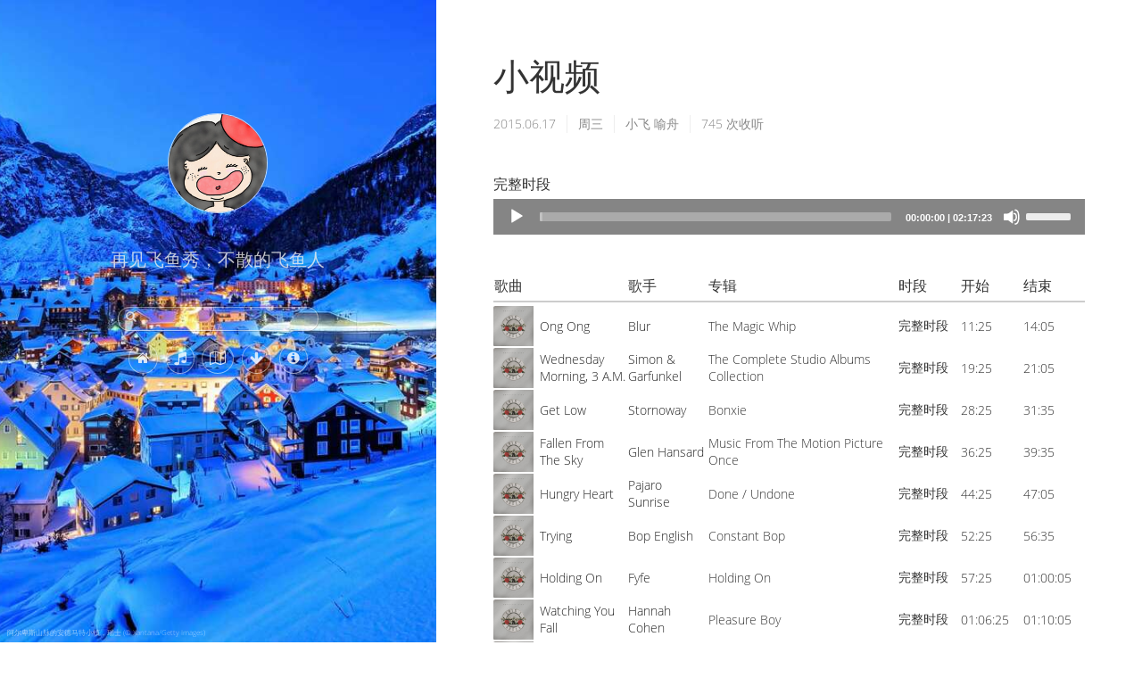

--- FILE ---
content_type: text/html; charset=UTF-8
request_url: http://zaoaoaoaoao.com/program/20150617
body_size: 4116
content:
<!DOCTYPE html>
<html>
    <head>
        <meta http-equiv="Content-Type" content="text/html; charset=UTF-8">
        <meta http-equiv="X-UA-Compatible" content="IE=edge, chrome=1">
        <meta name="renderer" content="webkit">
        <meta name="viewport" content="width=device-width, initial-scale=1, maximum-scale=1">
        <title>小视频 (2015-06-17)  - 飞鱼秀非官方回放 - 大熊的个人站</title>
        <meta name="keywords" content="早嗷嗷嗷嗷 飞鱼秀 回放 下载 小飞 喻舟">
        <meta name="description" content="2015-06-17 期飞鱼秀 小视频 回放在线收听,下载">
        <link type="text/plain" rel="author" href="/humans.txt">
        <link rel="stylesheet" href="/static/module/tipsy/tipsy.css">
        <link rel="stylesheet" href="/static/module/AmaranJS/css/amaran.min.css">
        <link rel="stylesheet" href="/static/css/font-awesome.min.css">
        <link rel="stylesheet" href="/static/css/main.css">
        <link rel="stylesheet" href="/static/css/amaran.css">
        <script src="/static/module/jquery/jquery-2.1.4.min.js"></script>
        <script src="/static/module/jquery/jquery.cookie.js"></script>
        <script src="/static/module/tipsy/jquery.tipsy.js"></script>
        <script src="/static/module/js-emoji/js/emoji.min.js"></script>
        <script src="/static/module/AmaranJS/js/jquery.amaran.min.js"></script>
        <script src="/static/js/common.js"></script>
        <script src="/static/js/base.js"></script>
        <!--[if lt IE 9]>
            <script src="http://cdn.staticfile.org/html5shiv/r29/html5.min.js"></script>
            <script src="http://cdn.staticfile.org/respond.js/1.3.0/respond.min.js"></script>
        <![endif]-->
        <!-- Google tag (gtag.js) -->
        <script async src="https://www.googletagmanager.com/gtag/js?id=G-BTP68EH1Q2"></script>
        <script>
          window.dataLayer = window.dataLayer || [];
          function gtag(){dataLayer.push(arguments);}
          gtag('js', new Date());
          gtag('config', 'G-BTP68EH1Q2');
        </script>
    </head>
    <body>
        <header>
            <div class="sidebar">
                <img class="avatar" src="/static/img/avatar.jpg">
                <h2 class="description">再见飞鱼秀，不散的飞鱼人</h2>
                <form action="/" method="get" class="search">
                    <i class="fa fa-search"></i>
                    <input type="search" name="s" value="" placeholder="" autocomplete="off">
                </form>
                <nav>
                    <a href="http://zaoaoaoaoao.com"><i class="fa fa-home" original-title="首页"></i></a>
                    <a href="http://zaoaoaoaoao.com/music"><i class="fa fa-music" original-title="歌曲"></i></a>
                    <!--a href="http://zaoaoaoaoao.com/program/apptoday"><i class="fa fa-calendar-check-o" original-title="APP 同期节目"></i></a-->
                    <a href="http://zaoaoaoaoao.com/here"><i class="fa fa-map-o" original-title="签到"></i></a>
                    <a href="https://pan.baidu.com/s/11ZcPOWpNRjvGCulOdCSQJg" rel="nofollow" target="_blank"><i class="fa fa-arrow-down" original-title="下载-提取码-ZAOO"></i></a>
                    <a href="http://zaoaoaoaoao.com/about"><i class="fa fa-about" original-title="关于"></i></a>
                </nav>

                                <a href="/static/img/cover/original/2026-01-24.jpg" target="_blank" class="image-copyright">阿尔卑斯山脉的安德马特小镇，瑞士 (&copy; Xantana/Getty Images)</a>
                            </div>
        </header>

        <div class="content" id="content" data-notification='[]'>

            <article itemtype="http://schema.org/Article" data-date="20150617">
    <h1 class="post-title" original-title="  "> 小视频  </h1>
    <ul class="post-meta" original-title="  ">
        <li>2015.06.17</li>
        <li>周三</li>
                <li>
                        <a>小飞</a>
                        <a>喻舟</a>
                    </li>
                <li>
            <span id="post-view-counts">
                <i class="fa fa-spinner fa-spin"></i>
            </span>
            次收听
        </li>
    </ul>
    <div class="post-content">
                <p>
            完整时段
                    </p>
        <audio width="100%" controls>
            <source src="http://audio.zaoaoaoaoao.com/2015/0617/20150617.m3u8" />
        </audio>
            </div>
    <div class="post-music">
        <table class="list">
            <tr class="title">
                <th>歌曲</th>
                <th>歌手</th>
                <th>专辑</th>
                <th class="column-other">时段</th>
                <th class="column-other">开始</th>
                <th class="column-other">结束</th>
            </tr>
            <tr><td class="gap"></td></tr>
                        <tr class="row">
                <td class="title-box">
                    <div class="cover-frame">
                        <div class="cover">
                            <img src="/static/img/music_gnr.jpg" alt="封图">
                            <div class="mask hide"></div>
                            <div class="play btn-bg play-bg hide" data-action="play"></div>
                            <div class="pause btn-bg pause-bg hide" data-action="pause"></div>
                        </div>
                    </div>
                    <a href="http://zaoaoaoaoao.com/music/12765" target="_blank">Ong Ong</a>
                    <audio data-src="http://audio.zaoaoaoaoao.com/2015/0617/music/685-845.mp3"></audio>
                </td>
                <td>
                                        <a href="http://zaoaoaoaoao.com/music/artist/1439" target="_blank">Blur</a>
                                    </td>
                <td>The Magic Whip</td>
                <td class="column-other">完整时段</td>
                <td class="column-other">11:25</td>
                <td class="column-other">14:05</td>
            </tr>
                        <tr class="row">
                <td class="title-box">
                    <div class="cover-frame">
                        <div class="cover">
                            <img src="/static/img/music_gnr.jpg" alt="封图">
                            <div class="mask hide"></div>
                            <div class="play btn-bg play-bg hide" data-action="play"></div>
                            <div class="pause btn-bg pause-bg hide" data-action="pause"></div>
                        </div>
                    </div>
                    <a href="http://zaoaoaoaoao.com/music/12766" target="_blank">Wednesday Morning, 3 A.M.</a>
                    <audio data-src="http://audio.zaoaoaoaoao.com/2015/0617/music/1165-1265.mp3"></audio>
                </td>
                <td>
                                        <a href="http://zaoaoaoaoao.com/music/artist/580" target="_blank">Simon &amp; Garfunkel</a>
                                    </td>
                <td>The Complete Studio Albums Collection</td>
                <td class="column-other">完整时段</td>
                <td class="column-other">19:25</td>
                <td class="column-other">21:05</td>
            </tr>
                        <tr class="row">
                <td class="title-box">
                    <div class="cover-frame">
                        <div class="cover">
                            <img src="/static/img/music_gnr.jpg" alt="封图">
                            <div class="mask hide"></div>
                            <div class="play btn-bg play-bg hide" data-action="play"></div>
                            <div class="pause btn-bg pause-bg hide" data-action="pause"></div>
                        </div>
                    </div>
                    <a href="http://zaoaoaoaoao.com/music/12767" target="_blank">Get Low</a>
                    <audio data-src="http://audio.zaoaoaoaoao.com/2015/0617/music/1705-1895.mp3"></audio>
                </td>
                <td>
                                        <a href="http://zaoaoaoaoao.com/music/artist/4333" target="_blank">Stornoway</a>
                                    </td>
                <td>Bonxie</td>
                <td class="column-other">完整时段</td>
                <td class="column-other">28:25</td>
                <td class="column-other">31:35</td>
            </tr>
                        <tr class="row">
                <td class="title-box">
                    <div class="cover-frame">
                        <div class="cover">
                            <img src="/static/img/music_gnr.jpg" alt="封图">
                            <div class="mask hide"></div>
                            <div class="play btn-bg play-bg hide" data-action="play"></div>
                            <div class="pause btn-bg pause-bg hide" data-action="pause"></div>
                        </div>
                    </div>
                    <a href="http://zaoaoaoaoao.com/music/12627" target="_blank">Fallen From The Sky</a>
                    <audio data-src="http://audio.zaoaoaoaoao.com/2015/0617/music/2185-2375.mp3"></audio>
                </td>
                <td>
                                        <a href="http://zaoaoaoaoao.com/music/artist/1518" target="_blank">Glen Hansard</a>
                                    </td>
                <td>Music From The Motion Picture Once</td>
                <td class="column-other">完整时段</td>
                <td class="column-other">36:25</td>
                <td class="column-other">39:35</td>
            </tr>
                        <tr class="row">
                <td class="title-box">
                    <div class="cover-frame">
                        <div class="cover">
                            <img src="/static/img/music_gnr.jpg" alt="封图">
                            <div class="mask hide"></div>
                            <div class="play btn-bg play-bg hide" data-action="play"></div>
                            <div class="pause btn-bg pause-bg hide" data-action="pause"></div>
                        </div>
                    </div>
                    <a href="http://zaoaoaoaoao.com/music/12768" target="_blank">Hungry Heart</a>
                    <audio data-src="http://audio.zaoaoaoaoao.com/2015/0617/music/2665-2825.mp3"></audio>
                </td>
                <td>
                                        <a href="http://zaoaoaoaoao.com/music/artist/4257" target="_blank">Pajaro Sunrise</a>
                                    </td>
                <td>Done / Undone</td>
                <td class="column-other">完整时段</td>
                <td class="column-other">44:25</td>
                <td class="column-other">47:05</td>
            </tr>
                        <tr class="row">
                <td class="title-box">
                    <div class="cover-frame">
                        <div class="cover">
                            <img src="/static/img/music_gnr.jpg" alt="封图">
                            <div class="mask hide"></div>
                            <div class="play btn-bg play-bg hide" data-action="play"></div>
                            <div class="pause btn-bg pause-bg hide" data-action="pause"></div>
                        </div>
                    </div>
                    <a href="http://zaoaoaoaoao.com/music/12769" target="_blank">Trying</a>
                    <audio data-src="http://audio.zaoaoaoaoao.com/2015/0617/music/3145-3395.mp3"></audio>
                </td>
                <td>
                                        <a href="http://zaoaoaoaoao.com/music/artist/4334" target="_blank">Bop English</a>
                                    </td>
                <td>Constant Bop</td>
                <td class="column-other">完整时段</td>
                <td class="column-other">52:25</td>
                <td class="column-other">56:35</td>
            </tr>
                        <tr class="row">
                <td class="title-box">
                    <div class="cover-frame">
                        <div class="cover">
                            <img src="/static/img/music_gnr.jpg" alt="封图">
                            <div class="mask hide"></div>
                            <div class="play btn-bg play-bg hide" data-action="play"></div>
                            <div class="pause btn-bg pause-bg hide" data-action="pause"></div>
                        </div>
                    </div>
                    <a href="http://zaoaoaoaoao.com/music/12512" target="_blank">Holding On</a>
                    <audio data-src="http://audio.zaoaoaoaoao.com/2015/0617/music/3445-3605.mp3"></audio>
                </td>
                <td>
                                        <a href="http://zaoaoaoaoao.com/music/artist/4239" target="_blank">Fyfe</a>
                                    </td>
                <td>Holding On</td>
                <td class="column-other">完整时段</td>
                <td class="column-other">57:25</td>
                <td class="column-other">01:00:05</td>
            </tr>
                        <tr class="row">
                <td class="title-box">
                    <div class="cover-frame">
                        <div class="cover">
                            <img src="/static/img/music_gnr.jpg" alt="封图">
                            <div class="mask hide"></div>
                            <div class="play btn-bg play-bg hide" data-action="play"></div>
                            <div class="pause btn-bg pause-bg hide" data-action="pause"></div>
                        </div>
                    </div>
                    <a href="http://zaoaoaoaoao.com/music/12770" target="_blank">Watching You Fall</a>
                    <audio data-src="http://audio.zaoaoaoaoao.com/2015/0617/music/3985-4205.mp3"></audio>
                </td>
                <td>
                                        <a href="http://zaoaoaoaoao.com/music/artist/4335" target="_blank">Hannah Cohen</a>
                                    </td>
                <td>Pleasure Boy</td>
                <td class="column-other">完整时段</td>
                <td class="column-other">01:06:25</td>
                <td class="column-other">01:10:05</td>
            </tr>
                        <tr class="row">
                <td class="title-box">
                    <div class="cover-frame">
                        <div class="cover">
                            <img src="/static/img/music_gnr.jpg" alt="封图">
                            <div class="mask hide"></div>
                            <div class="play btn-bg play-bg hide" data-action="play"></div>
                            <div class="pause btn-bg pause-bg hide" data-action="pause"></div>
                        </div>
                    </div>
                    <a href="http://zaoaoaoaoao.com/music/103" target="_blank">Supreme</a>
                    <audio data-src="http://audio.zaoaoaoaoao.com/2015/0617/music/4705-4925.mp3"></audio>
                </td>
                <td>
                                        <a href="http://zaoaoaoaoao.com/music/artist/23" target="_blank">Robbie Williams</a>
                                    </td>
                <td>In And Out Of Consciousness: Greatest Hits 1990 - 2010</td>
                <td class="column-other">完整时段</td>
                <td class="column-other">01:18:25</td>
                <td class="column-other">01:22:05</td>
            </tr>
                        <tr class="row">
                <td class="title-box">
                    <div class="cover-frame">
                        <div class="cover">
                            <img src="/static/img/music_gnr.jpg" alt="封图">
                            <div class="mask hide"></div>
                            <div class="play btn-bg play-bg hide" data-action="play"></div>
                            <div class="pause btn-bg pause-bg hide" data-action="pause"></div>
                        </div>
                    </div>
                    <a href="http://zaoaoaoaoao.com/music/12771" target="_blank">Same Minds</a>
                    <audio data-src="http://audio.zaoaoaoaoao.com/2015/0617/music/4975-5165.mp3"></audio>
                </td>
                <td>
                                        <a href="http://zaoaoaoaoao.com/music/artist/4336" target="_blank">Ryley Walker</a>
                                    </td>
                <td>Primrose Green</td>
                <td class="column-other">完整时段</td>
                <td class="column-other">01:22:55</td>
                <td class="column-other">01:26:05</td>
            </tr>
                        <tr class="row">
                <td class="title-box">
                    <div class="cover-frame">
                        <div class="cover">
                            <img src="/static/img/music_gnr.jpg" alt="封图">
                            <div class="mask hide"></div>
                            <div class="play btn-bg play-bg hide" data-action="play"></div>
                            <div class="pause btn-bg pause-bg hide" data-action="pause"></div>
                        </div>
                    </div>
                    <a href="http://zaoaoaoaoao.com/music/10984" target="_blank">Andro Queen</a>
                    <audio data-src="http://audio.zaoaoaoaoao.com/2015/0617/music/5395-5585.mp3"></audio>
                </td>
                <td>
                                        <a href="http://zaoaoaoaoao.com/music/artist/1651" target="_blank">Pixies</a>
                                    </td>
                <td>EP1</td>
                <td class="column-other">完整时段</td>
                <td class="column-other">01:29:55</td>
                <td class="column-other">01:33:05</td>
            </tr>
                        <tr class="row">
                <td class="title-box">
                    <div class="cover-frame">
                        <div class="cover">
                            <img src="/static/img/music_gnr.jpg" alt="封图">
                            <div class="mask hide"></div>
                            <div class="play btn-bg play-bg hide" data-action="play"></div>
                            <div class="pause btn-bg pause-bg hide" data-action="pause"></div>
                        </div>
                    </div>
                    <a href="http://zaoaoaoaoao.com/music/5091" target="_blank">1, 2, 3, 4</a>
                    <audio data-src="http://audio.zaoaoaoaoao.com/2015/0617/music/6145-6275.mp3"></audio>
                </td>
                <td>
                                        <a href="http://zaoaoaoaoao.com/music/artist/1338" target="_blank">Plain White T&#039;s</a>
                                    </td>
                <td>Big Bad World</td>
                <td class="column-other">完整时段</td>
                <td class="column-other">01:42:25</td>
                <td class="column-other">01:44:35</td>
            </tr>
                        <tr class="row">
                <td class="title-box">
                    <div class="cover-frame">
                        <div class="cover">
                            <img src="/static/img/music_gnr.jpg" alt="封图">
                            <div class="mask hide"></div>
                            <div class="play btn-bg play-bg hide" data-action="play"></div>
                            <div class="pause btn-bg pause-bg hide" data-action="pause"></div>
                        </div>
                    </div>
                    <a href="http://zaoaoaoaoao.com/music/12687" target="_blank">You &amp; I</a>
                    <audio data-src="http://audio.zaoaoaoaoao.com/2015/0617/music/6325-6515.mp3"></audio>
                </td>
                <td>
                                        <a href="http://zaoaoaoaoao.com/music/artist/3330" target="_blank">Jessie Ware</a>
                                    </td>
                <td>Tough Love</td>
                <td class="column-other">完整时段</td>
                <td class="column-other">01:45:25</td>
                <td class="column-other">01:48:35</td>
            </tr>
                        <tr class="row">
                <td class="title-box">
                    <div class="cover-frame">
                        <div class="cover">
                            <img src="/static/img/music_gnr.jpg" alt="封图">
                            <div class="mask hide"></div>
                            <div class="play btn-bg play-bg hide" data-action="play"></div>
                            <div class="pause btn-bg pause-bg hide" data-action="pause"></div>
                        </div>
                    </div>
                    <a href="http://zaoaoaoaoao.com/music/9161" target="_blank">Legendary Child</a>
                    <audio data-src="http://audio.zaoaoaoaoao.com/2015/0617/music/6835-7085.mp3"></audio>
                </td>
                <td>
                                        <a href="http://zaoaoaoaoao.com/music/artist/465" target="_blank">Aerosmith</a>
                                    </td>
                <td>Legendary Child</td>
                <td class="column-other">完整时段</td>
                <td class="column-other">01:53:55</td>
                <td class="column-other">01:58:05</td>
            </tr>
                        <tr class="row">
                <td class="title-box">
                    <div class="cover-frame">
                        <div class="cover">
                            <img src="/static/img/music_gnr.jpg" alt="封图">
                            <div class="mask hide"></div>
                            <div class="play btn-bg play-bg hide" data-action="play"></div>
                            <div class="pause btn-bg pause-bg hide" data-action="pause"></div>
                        </div>
                    </div>
                    <a href="http://zaoaoaoaoao.com/music/12772" target="_blank">Jailbreak</a>
                    <audio data-src="http://audio.zaoaoaoaoao.com/2015/0617/music/7405-7655.mp3"></audio>
                </td>
                <td>
                                        <a href="http://zaoaoaoaoao.com/music/artist/3443" target="_blank">AWOLNATION</a>
                                    </td>
                <td>Run</td>
                <td class="column-other">完整时段</td>
                <td class="column-other">02:03:25</td>
                <td class="column-other">02:07:35</td>
            </tr>
                        <tr class="row">
                <td class="title-box">
                    <div class="cover-frame">
                        <div class="cover">
                            <img src="/static/img/music_gnr.jpg" alt="封图">
                            <div class="mask hide"></div>
                            <div class="play btn-bg play-bg hide" data-action="play"></div>
                            <div class="pause btn-bg pause-bg hide" data-action="pause"></div>
                        </div>
                    </div>
                    <a href="http://zaoaoaoaoao.com/music/73" target="_blank">Secret Garden</a>
                    <audio data-src="http://audio.zaoaoaoaoao.com/2015/0617/music/7705-7835.mp3"></audio>
                </td>
                <td>
                                        <a href="http://zaoaoaoaoao.com/music/artist/69" target="_blank">Bruce Springsteen</a>
                                    </td>
                <td>Greatest Hits</td>
                <td class="column-other">完整时段</td>
                <td class="column-other">02:08:25</td>
                <td class="column-other">02:10:35</td>
            </tr>
                    </table> 
    </div>
    <span class="post-contributers">
                                </span>
    <ul class="post-near">
                <li class="prev">前一天: <a href="http://zaoaoaoaoao.com/program/20150616"> 效率 </a></li>
                        <li class="next">后一天: <a href="http://zaoaoaoaoao.com/program/20150618"> 客服 </a></li>
            </ul>
</article>

<!--div class="ds-thread" data-thread-key="20150617" data-title="2015-06-17 - 小视频" data-url="http://zaoaoaoaoao.com/program/20150617"></div-->
<style type="text/css">
    #disqus_thread, #comment {
        margin-top:30px;
        width:auto;
        border-radius:5px;
        font-size:0.8em !important;
    }
</style>

<div id="comment"></div>
<link rel="stylesheet" href="/disqus/dist/iDisqus.min.css" />
<script src="/disqus/dist/iDisqus.min.js"></script>
<script type="text/javascript">
    (function() {
				var emojiList = [
						{
                code:'smile',
                title:'笑脸',
                unicode:'1f604'
            },
            {
                code:'joy',
                title:'破涕为笑',
                unicode:'1f602'
            },
            {
                code:'stuck_out_tongue_closed_eyes',
                title:'吐舌',
                unicode:'1f61d'
            },
            {
                code:'smirk',
                title:'得意',
                unicode:'1f60f'
            },
            {
                code:'dog',
                title:'毛豆',
                unicode:'1f436'
            },
            {
                code:'rabbit',
                title:'呆呆',
                unicode:'1f430'
            },
        ];
        new iDisqus('comment', {
            forum: 'zao',
            api: 'http://zaoaoaoaoao.com/disqus/api',
            site: 'http://zaoaoaoaoao.com',
            mode: 1,
            timeout: 3000,
            init: true,
            emoji_preview: true,
            emoji_list: emojiList
        });
    })();
</script>

<!--div id="disqus_thread"></div-->
<!--script type="text/javascript">
    (function() {
        var d = document, s = d.createElement('script');
        s.src = 'https://zaoaoaoaoao.disqus.com/embed.js';
        s.setAttribute('data-timestamp', +new Date());
        (d.head || d.body).appendChild(s);
    })();
</script-->
<!--noscript>Please enable JavaScript to view the <a href="https://disqus.com/?ref_noscript">comments powered by Disqus.</a></noscript-->

<link rel="stylesheet" href="/static/module/mediaelement-4.2.14/build/mediaelementplayer.min.css">
<script src="/static/module/mediaelement-4.2.14/build/mediaelement-and-player.js"></script>

<link rel="stylesheet" href="/static/css/detail.css">
<script src="/static/js/detail.js"></script>


            <footer id="footer">
                © 2016 <a href="http://zaoaoaoaoao.com">Zao~ao~ao~ao~ao.com</a>
                <a href="https://koala.bike" rel="nofollow" target="_blank" class="link">@popfeng</a>
                            </footer>
        </div>

        <script src="/static/js/cn-tw.js"></script>
    </body>
</html>


--- FILE ---
content_type: text/css
request_url: http://zaoaoaoaoao.com/static/css/amaran.css
body_size: 440
content:
.amaran-wrapper a {
    display: inline-block;
    margin: 0 .45em 0 .45em;
    line-height: 1.3em;
    border-bottom: dotted 1px white;
    color: white;
}
.amaran.default {
    border-radius: 4px;
}

/* responsive */
@media(max-width: 768px) {
    .amaran-wrapper {
        width: 100%;
    }
    .amaran-wrapper-inner {
        width: 97.5%;
    }
    .amaran.default {
        width: 100%;
        background: rgba(0, 0, 0, .8)
    }
}


--- FILE ---
content_type: text/css
request_url: http://zaoaoaoaoao.com/static/css/detail.css
body_size: 211
content:
.mejs__container {
    background: #999;
}

.mejs__controls:not([style*="display: none"]) {
    background: rgba(120, 120, 120, 0.6);
}

.mejs__horizontal-volume-total {
    background: hsla(0, 0%, 100%, .3);
}


--- FILE ---
content_type: application/javascript
request_url: http://zaoaoaoaoao.com/static/js/common.js
body_size: 526
content:
'use strict';
var utils = {
    isMobileClient : function() {
        return 768 >= $(window).width();
    },
    isWinOs : function() {
        return navigator.userAgent.indexOf('Windows', 0) != -1;
    },
    emoji : function() {
        var emoji = new EmojiConvertor();
        emoji.init_env();
        emoji.img_sets = {'apple': {'path': '/static/module/js-emoji/emoji-data/img-apple-64/'}};
        emoji.img_set = 'apple';
        emoji.replace_mode = 'img';
        emoji.supports_css = false;
        emoji.include_title = true;
        return emoji;
    }
};

$.fn.wait = function(func, times, interval) { 
    var _times = times || -1,
        _interval = interval || 20,
        _self = this,
        _selector = this.selector,
        _iIntervalID;
    if ( this.length ) {
        func && func.call(this);
    } else {
        _iIntervalID = setInterval(function() {
            if ( ! _times) {
                clearInterval(_iIntervalID);
            }
            _times <= 0 || _times--;

            _self = $(_selector);
            if (_self.length) {
                func && func.call(_self);
                clearInterval(_iIntervalID);
            }
        }, _interval);
    }
    return this;
}


--- FILE ---
content_type: application/javascript
request_url: http://zaoaoaoaoao.com/static/js/detail.js
body_size: 1200
content:
'use strict';
$(function() {
    // init program player
    if ( ! utils.isMobileClient()) {
        $('.post-content audio').mediaelementplayer({
            isVideo: false,
            enableKeyboard: false,
            alwaysShowControls: true,
            alwaysShowHours: true,
            videoVolume: 'horizontal',
            startVolume: 1,
            flashName: '/static/module/mediaelement-4.2.14/build/mediaelement-flash-video-hls.swf',
            features: ['playpause','progress','current','duration','tracks','volume'],
            defaultSeekBackwardInterval: function(media) {
                return (media.duration * 0.02);
            },
            defaultSeekForwardInterval: function(media) {
                return (media.duration * 0.02);
            }
        });
    }

    // init music player
    if ( ! utils.isMobileClient()) {
        $('.post-music .row').hover(function() {
            var $that = $(this);
            if ($that.find('.pause').is(':hidden')) {
                $that.find('.mask').removeClass('hide');
                $that.find('.play').removeClass('hide');
            }
        }, function() {
            var $that = $(this);
            $that.find('.mask').addClass('hide');
            $that.find('.play').addClass('hide');
        }); 
    }
    $('.post-music .cover').click(function() {
        var $cover = $(this);
        var $row = $cover.parent().parent().parent();
        var $play = $cover.children('.play');
        var $pause = $cover.children('.pause');
        var $audio = $cover.parent().siblings('audio');
        var audio = $audio[0];

        if ($pause.hasClass('hide')) {
            $('.post-music audio').each(function() {
                this.pause();
            });
            $('.post-music .pause').addClass('hide');
            $('.post-music .row').removeClass('row-bg');
            $play.addClass('hide');
            $pause.removeClass('hide');
            $row.addClass('row-bg');

            audio.src = $audio.attr('data-src');
            audio.play();
        } else {
            $pause.addClass('hide');
            $play.removeClass('hide');
            $row.removeClass('row-bg');
            $row.find('.mask').addClass('hide');
            $row.find('.play').addClass('hide');

            audio.pause();
        }
    });

    // tips
    if ( ! utils.isMobileClient()) {
        // bind tips
        $('.post-title, .post-meta').tipsy({
            gravity: 'e',
            html: true,
            delayOut: 5000,
            opacity: 0.5,
            offset: 10
        });

        // replace emoji to image in tips
        if (utils.isWinOs()) {
            var emoji = utils.emoji();
            $('.post-title, .post-meta').on('mouseover', function() {
                var tips = document.getElementsByClassName('tipsy-inner');
                for (var i = 0, n = tips.length; i < n; i++) {
                    tips[i].innerHTML = emoji.replace_unified(tips[i].innerHTML);
                }
            });
        }

        // trigger it
        $('.post-title, .post-meta li').each(function() {
            $(this).trigger('mouseover').trigger('mouseout');
        });
    }

    // set current program date
    var date = $('article').attr('data-date');
    $.cookie('program_date', date, {expires: 365, path: '/'});

    // load page view counts
    var url = '/program/' + date + '/pv';
    $.getJSON(url, function(data) {
        $('#post-view-counts').text(data.total);
    });

    // replace emoji to image in duoshuo comments
    $('.ds-comments').wait(function() {
        var emoji = utils.emoji();
        $(this).find('p').each(function() {
            this.innerHTML = emoji.replace_colons(this.innerHTML);
        });
    }, 5, 1000);
});


--- FILE ---
content_type: application/javascript
request_url: http://zaoaoaoaoao.com/disqus/dist/iDisqus.min.js
body_size: 12332
content:
!function(e,t){"object"==typeof exports&&"object"==typeof module?module.exports=t():"function"==typeof define&&define.amd?define([],t):"object"==typeof exports?exports.iDisqus=t():e.iDisqus=t()}(this,function(){return function(e){function t(n){if(o[n])return o[n].exports;var a=o[n]={i:n,l:!1,exports:{}};return e[n].call(a.exports,a,a.exports,t),a.l=!0,a.exports}var o={};return t.m=e,t.c=o,t.d=function(e,o,n){t.o(e,o)||Object.defineProperty(e,o,{configurable:!1,enumerable:!0,get:n})},t.n=function(e){var o=e&&e.__esModule?function(){return e.default}:function(){return e};return t.d(o,"a",o),o},t.o=function(e,t){return Object.prototype.hasOwnProperty.call(e,t)},t.p="",t(t.s=0)}([function(e,t,o){o(1),o(2),e.exports=o(3)},function(e,t,o){e.exports=o.p+"eac.min.json"},function(e,t){},function(e,t,o){(function(e){var n;/*!
 * v 0.1.23
 * https://github.com/fooleap/disqus-php-api
 *
 * Copyright 2017 fooleap
 * Released under the MIT license
 */
!function(a){"use strict";function i(e){var t=c.createElement("a");return t.href=e,t}function r(e,t,o){var n=new XMLHttpRequest;return n.open("GET",encodeURI(e)),n.onreadystatechange=function(){4==n.readyState&&200==n.status&&t(n.responseText)},n.onerror=o,n.send(),n}function s(e,t,o,n){var a="string"==typeof t?t:Object.keys(t).map(function(e){return encodeURIComponent(e)+"="+encodeURIComponent(t[e])}).join("&"),i=new XMLHttpRequest;return i.open("POST",e),i.onreadystatechange=function(){4==i.readyState&&200==i.status&&o(i.responseText)},i.onerror=n,i.setRequestHeader("Content-Type","application/x-www-form-urlencoded"),i.send(a),i}function m(e,t,o){[].forEach.call(e,function(e){e.addEventListener(t,o,!1)})}function l(e,t,o){[].forEach.call(e,function(e){e.removeEventListener(t,o,!1)})}var c=document,d=localStorage,u=c.scripts,p=u[u.length-1].src,f=p.substring(0,p.lastIndexOf("/")),g=navigator.userAgent.indexOf("Edge")>-1,v=!!window.ActiveXObject||"ActiveXObject"in window;!function(e){"function"!=typeof e.matches&&(e.matches=e.msMatchesSelector||e.mozMatchesSelector||e.webkitMatchesSelector||function(e){for(var t=this,o=(t.document||t.ownerDocument).querySelectorAll(e),n=0;o[n]&&o[n]!==t;)++n;return Boolean(o[n])}),"function"!=typeof e.closest&&(e.closest=function(e){for(var t=this;t&&1===t.nodeType;){if(t.matches(e))return t;t=t.parentNode}return null})}(window.Element.prototype);var h=function(){this.dom=arguments[0],this.init()};h.prototype={init:function(){var e=this;e.name=d.getItem("name"),e.email=d.getItem("email"),e.url=d.getItem("url"),e.avatar=d.getItem("avatar"),e.logged_in=d.getItem("logged_in");var t=e.dom.getElementsByClassName("comment-box");"true"==e.logged_in?[].forEach.call(t,function(t){t.querySelector(".comment-form-wrapper").classList.add("logged-in"),t.querySelector(".comment-form-name").value=e.name,t.querySelector(".comment-form-email").value=e.email,t.querySelector(".comment-form-url").value=e.url,t.querySelector(".comment-avatar-image").src=e.avatar}):([].forEach.call(t,function(t){t.querySelector(".comment-form-wrapper").classList.remove("logged-in"),t.querySelector(".comment-form-name").value=e.name,t.querySelector(".comment-form-email").value=e.email,t.querySelector(".comment-form-url").value=e.url,t.querySelector(".comment-avatar-image").src=e.avatar?e.avatar:t.querySelector(".comment-avatar-image").src}),d.setItem("logged_in","false"))},reset:function(){d.setItem("logged_in","false"),this.init()},submit:function(e){"false"==this.logged_in&&(d.setItem("name",e.name),d.setItem("email",e.email),d.setItem("url",e.url),d.setItem("avatar",e.avatar),d.setItem("logged_in","true"),this.init())}};var y=function(){var e=this;if(e.opts="object"==typeof arguments[1]?arguments[1]:arguments[0],e.dom=c.getElementById("string"==typeof arguments[0]?arguments[0]:"comment"),e.opts.api="/"==e.opts.api.slice(-1)?e.opts.api.slice(0,-1):e.opts.api,e.opts.site=e.opts.site?e.opts.site:location.origin,e.opts.url){var t=e.opts.url.replace(e.opts.site,"");e.opts.url="/"!=t.slice(0,1)?"/"+t:t}else e.opts.url=g||v?encodeURI(location.pathname)+encodeURI(location.search):location.pathname+location.search;e.opts.identifier=e.opts.identifier?e.opts.identifier:e.opts.url,e.opts.link=e.opts.site+e.opts.url,e.opts.title=e.opts.title?e.opts.title:c.title,e.opts.slug=e.opts.slug?e.opts.slug.replace(/[^A-Za-z0-9_-]+/g,""):"",e.opts.desc=e.opts.desc?e.opts.desc:c.querySelector('[name="description"]')?c.querySelector('[name="description"]').content:"",e.opts.mode=e.opts.mode?e.opts.mode:1,e.opts.timeout=e.opts.timeout?e.opts.timeout:3e3,e.opts.toggle=e.opts.toggle?c.getElementById(e.opts.toggle):null,e.opts.badge=e.opts.badge?e.opts.badge:"管理员",e.opts.emoji_path=e.opts.emoji_path?e.opts.emoji_path:"/img.php?url=https://github.githubassets.com/images/icons/emoji/unicode/",e.emoji_list=e.opts.emoji_list?e.opts.emoji_list:[{code:"smile",title:"笑脸",unicode:"1f604"},{code:"mask",title:"生病",unicode:"1f637"},{code:"joy",title:"破涕为笑",unicode:"1f602"},{code:"stuck_out_tongue_closed_eyes",title:"吐舌",unicode:"1f61d"},{code:"flushed",title:"脸红",unicode:"1f633"},{code:"scream",title:"恐惧",unicode:"1f631"},{code:"pensive",title:"失望",unicode:"1f614"},{code:"unamused",title:"无语",unicode:"1f612"},{code:"grin",title:"露齿笑",unicode:"1f601"},{code:"heart_eyes",title:"色",unicode:"1f60d"},{code:"sweat",title:"汗",unicode:"1f613"},{code:"smirk",title:"得意",unicode:"1f60f"},{code:"relieved",title:"满意",unicode:"1f60c"},{code:"rolling_eyes",title:"翻白眼",unicode:"1f644"},{code:"ok_hand",title:"OK",unicode:"1f44c"},{code:"v",title:"胜利",unicode:"270c"}],e.opts.emoji_preview&&r(f+"/eac.min.json",function(t){e.eac=JSON.parse(t)},function(){}),e.stat={current:"idisqus",loaded:!1,loading:!1,editing:!1,offsetTop:0,thread:null,next:null,message:null,mediaHtml:null,root:[],count:0,users:[],imageSize:[],disqusLoaded:!1},window.disqus_config=function(){this.page.identifier=e.opts.identifier,this.page.title=e.opts.title,this.page.url=e.opts.link,this.callbacks.onReady.push(function(){e.stat.current="disqus",e.stat.disqusLoaded=!0,e.dom.querySelector("#idisqus").style.display="none",e.dom.querySelector("#disqus_thread").style.display="block",3==e.opts.mode&&e.opts.toggle&&(e.opts.toggle.disabled="",e.opts.toggle.checked=!0,e.opts.toggle.addEventListener("change",e.handle.toggle,!1))})},e.opts.init&&e.init()};y.prototype.timeAgo=function(){var e=this,t={prefix:"",suffix:"前",seconds:"几秒",minute:"1分钟",minutes:"%d分钟",hour:"1小时",hours:"%d小时",day:"1天",days:"%d天",month:"1个月",months:"%d个月",year:"1年",years:"%d年"},o=function(e,o){return t[e]&&t[e].replace(/%d/i,Math.abs(Math.round(o)))},n=e.dom.querySelectorAll(".comment-item-time");for(var a in n){var i=n[a];"object"==typeof i&&(i.title=new Date(i.getAttribute("datetime")),i.innerHTML=function(e){if(e){e=e.replace(/\.\d+/,""),e=e.replace(/-/,"/").replace(/-/,"/"),e=e.replace(/T/," ").replace(/Z/," UTC"),e=e.replace(/([\+\-]\d\d)\:?(\d\d)/," $1$2"),e=new Date(1e3*e||e);var n=new Date,a=.001*(n.getTime()-e)>>0,i=a/60,r=i/60,s=r/24,m=s/365;return t.prefix+(a<45&&o("seconds",a)||a<90&&o("minute",1)||i<45&&o("minutes",i)||i<90&&o("hour",1)||r<24&&o("hours",r)||r<42&&o("day",1)||s<30&&o("days",s)||s<45&&o("month",1)||s<365&&o("months",s/30)||m<1.5&&o("year",1)||o("years",m))+t.suffix}}(i.getAttribute("datetime")))}setTimeout(e.timeAgo.bind(e),6e4)},y.prototype.init=function(){var e=this;if(e.dom){var t="";switch(e.emoji_list.forEach(function(o){t+='<li class="emojione-item" title="'+o.title+'" data-code=":'+o.code+':"><img class="emojione-item-image" src="'+e.opts.emoji_path+o.unicode+'.png" /></li>'}),e.dom.innerHTML='<div class="comment loading" id="idisqus">\n    <div class="loading-container" data-tip="正在加载评论……"><svg class="loading-bg" width="72" height="72" viewBox="0 0 720 720" version="1.1" xmlns="http://www.w3.org/2000/svg"><path class="ring" fill="none" stroke="#9d9ea1" d="M 0 -260 A 260 260 0 1 1 -80 -260" transform="translate(400,400)" stroke-width="50" /><polygon transform="translate(305,20)" points="50,0 0,100 18,145 50,82 92,145 100,100" style="fill:#9d9ea1"/></svg></div>\n    <div class="comment-header"><span class="comment-header-item" id="comment-count">评论</span><a target="_blank" class="comment-header-item" id="comment-link">Disqus 讨论区</a></div>\n    <div class="comment-box">\n        <div class="comment-avatar avatar"><img class="comment-avatar-image" src="http://zaoaoaoaoao.com/static/img/felix.png"></div>\n        <div class="comment-form">\n            <div class="comment-form-wrapper">\n                <textarea class="comment-form-textarea" placeholder="加入讨论……"></textarea>\n                <div class="comment-form-alert"></div>\n                <div class="comment-image">\n                    <ul class="comment-image-list"></ul>\n                    <div class="comment-image-progress">\n                        <div class="comment-image-loaded"></div>\n                    </div>\n                </div>\n                <div class="comment-actions">\n                    <div class="comment-actions-group">\n                        <input id="emoji-input" class="comment-actions-input" type="checkbox"> \n                        <label class="comment-actions-label emojione" for="emoji-input" title="选择表情">\n                            <svg class="icon" fill="#c2c6cc" viewBox="0 0 1024 1024" version="1.1" xmlns="http://www.w3.org/2000/svg" xmlns:xlink="http://www.w3.org/1999/xlink" width="200" height="200">\n                                <path d="M512 1024c-282.713043 0-512-229.286957-512-512s229.286957-512 512-512c282.713043 0 512 229.286957 512 512S792.486957 1024 512 1024zM512 44.521739c-258.226087 0-467.478261 209.252174-467.478261 467.478261 0 258.226087 209.252174 467.478261 467.478261 467.478261s467.478261-209.252174 467.478261-467.478261C979.478261 253.773913 768 44.521739 512 44.521739z"></path>\n                                <path d="M801.391304 554.295652c0 160.278261-129.113043 289.391304-289.391304 289.391304s-289.391304-129.113043-289.391304-289.391304L801.391304 554.295652z"></path>\n                                <path d="M674.504348 349.495652m-57.878261 0a2.6 2.6 0 1 0 115.756522 0 2.6 2.6 0 1 0-115.756522 0Z"></path>\n                                <path d="M347.269565 349.495652m-57.878261 0a2.6 2.6 0 1 0 115.756522 0 2.6 2.6 0 1 0-115.756522 0Z"></path>\n                            </svg>\n                            <ul class="emojione-list">'+t+'</ul>\n                        </label>\n                        <input id="upload-input" class="comment-actions-input comment-image-input" type="file" accept="image/*" name="file"> \n                        <label class="comment-actions-label" for="upload-input" title="上传图片">\n                            <svg class="icon" fill="#c2c6cc" viewBox="0 0 1024 1024" version="1.1" xmlns="http://www.w3.org/2000/svg" xmlns:xlink="http://www.w3.org/1999/xlink" width="200" height="200">\n                                <path d="M15.515152 15.515152 15.515152 15.515152 15.515152 15.515152Z"></path>\n                                <path d="M15.515152 139.636364l0 806.787879 992.969697 0 0-806.787879-992.969697 0zM946.424242 884.363636l-868.848485 0 0-682.666667 868.848485 0 0 682.666667zM698.181818 356.848485c0-51.417212 41.673697-93.090909 93.090909-93.090909s93.090909 41.673697 93.090909 93.090909c0 51.417212-41.673697 93.090909-93.090909 93.090909s-93.090909-41.673697-93.090909-93.090909zM884.363636 822.30303l-744.727273 0 186.181818-496.484848 248.242424 310.30303 124.121212-93.090909z"></path>\n                            </svg>\n                        </label>\n                    </div>\n                    <div class="comment-actions-form">\n                        <label class="comment-actions-label exit" title="重置访客信息">\n                            <svg class="icon" fill="#c2c6cc" viewBox="0 0 1024 1024" version="1.1" xmlns="http://www.w3.org/2000/svg" xmlns:xlink="http://www.w3.org/1999/xlink" width="48" height="48">\n                                <path d="M348.870666 210.685443l378.570081 0c32.8205 0 58.683541 26.561959 58.683541 58.683541 0 162.043606 0 324.804551 0 486.848157 0 32.81129-26.561959 58.674331-58.683541 58.674331L348.870666 814.891472c-10.477632 0-18.850323-8.363482-18.850323-18.841114l0-37.728276c0-10.477632 8.372691-18.841114 18.850323-18.841114l343.645664 0c10.477632 0 18.850323-8.372691 18.850323-18.850323L711.366653 304.983109c0-10.477632-8.372691-18.841114-18.850323-18.841114L348.870666 286.141996c-10.477632 0-18.850323-8.363482-18.850323-18.841114l0-37.728276C329.98248 219.095997 338.393034 210.685443 348.870666 210.685443z"></path>\n                                <path d="M128.152728 526.436804l112.450095 112.450095c6.985088 6.985088 19.567661 6.985088 26.552749 0l26.561959-26.561959c6.985088-6.985088 6.985088-19.567661 0-26.552749l-34.925441-34.925441L494.168889 550.84675c10.477632 0 18.850323-8.372691 18.850323-18.850323l0-37.719066c0-10.477632-8.372691-18.850323-18.850323-18.850323L258.754229 475.427036l34.925441-34.925441c6.985088-6.985088 6.985088-19.567661 0-26.552749l-26.561959-26.524097c-6.985088-6.985088-19.567661-6.985088-26.552749 0L128.152728 499.875868C120.431883 506.859933 120.431883 519.451716 128.152728 526.436804z"></path>\n                            </svg>\n                        </label>\n                        <button class="comment-form-submit">\n                            <svg class="icon" viewBox="0 0 1024 1024" version="1.1" xmlns="http://www.w3.org/2000/svg" xmlns:xlink="http://www.w3.org/1999/xlink" width="200" height="200">\n                                <path d="M565.747623 792.837176l260.819261 112.921839 126.910435-845.424882L66.087673 581.973678l232.843092 109.933785 562.612725-511.653099-451.697589 563.616588-5.996574 239.832274L565.747623 792.837176z" fill="#ffffff"></path>\n                            </svg>\n                        </button>\n                    </div>\n                </div>\n            </div>\n            <div class="comment-login"><input class="comment-form-input comment-form-name" type="text" placeholder="名字（必填）" autocomplete="name"><input class="comment-form-input comment-form-email" type="email" placeholder="邮箱（必填）" autocomplete="email"><input class="comment-form-input comment-form-url" type="url" placeholder="网址（可选）" autocomplete="url"></div>\n        </div>\n    </div>\n    <ul id="comments" class="comment-list"></ul>\n    <a href="javascript:;" class="comment-loadmore">加载更多</a>\n</div>\n<div class="comment" id="disqus_thread"></div>',e.guest=new h(e.dom),e.box=e.dom.querySelector(".comment-box").outerHTML.replace(/<label class="comment-actions-label exit"(.|\n)*<\/label>\n/,"").replace("comment-form-wrapper","comment-form-wrapper editing").replace(/加入讨论……/,""),e.handle={guestReset:e.guest.reset.bind(e.guest),loadMore:e.loadMore.bind(e),post:e.post.bind(e),postThread:e.postThread.bind(e),remove:e.remove.bind(e),show:e.show.bind(e),toggle:e.toggle.bind(e),upload:e.upload.bind(e),verify:e.verify.bind(e),jump:e.jump.bind(e),mention:e.mention.bind(e),keySelect:e.keySelect.bind(e),field:e.field,focus:e.focus,input:e.input},e.opts.mode){case 1:e.disqus();break;case 2:e.getlist();break;case 3:e.getlist(),e.disqus();break;default:e.disqus()}}},y.prototype.toggle=function(){var e=this;"disqus"==e.stat.current?(e.stat.current="idisqus",e.dom.querySelector("#idisqus").style.display="block",e.dom.querySelector("#disqus_thread").style.display="none"):e.disqus()},y.prototype.disqus=function(){var e=this,t=e.dom.querySelector(".loading-container").dataset.tip;if(e.opts.site!=location.origin)return void(1==e.opts.mode&&e.getlist());if(e.stat.disqusLoaded)e.stat.current="disqus",e.dom.querySelector("#idisqus").style.display="none",e.dom.querySelector("#disqus_thread").style.display="block";else{t="尝试连接 Disqus……";var o=c.createElement("script");o.src="//"+e.opts.forum+".disqus.com/embed.js",o.dataset.timestamp=Date.now(),o.onload=function(){e.stat.disqusLoaded=!0,t="连接成功，加载 Disqus 评论框……"},o.onerror=function(){1==e.opts.mode&&(t="连接失败，加载简易评论框……",e.getlist())};var n=new XMLHttpRequest;n.open("GET","//disqus.com/next/config.json?"+Date.now(),!0),n.timeout=e.opts.timeout,n.onreadystatechange=function(){4==n.readyState&&200==n.status&&(c.head||c.body).appendChild(o)},n.ontimeout=function(){n.abort(),1==e.opts.mode&&(t="连接超时，加载简易评论框……",e.getlist())},n.onerror=function(){1==e.opts.mode&&(t="连接失败，加载简易评论框……",e.getlist())},n.send()}},y.prototype.count=function(){var e=this,t=c.querySelectorAll("[data-disqus-url]"),o=t.length;if(o>0){for(var n=[],a=0;a<o;a++)n[a]=t[a].dataset.disqusUrl.replace(e.opts.site,"");r(e.opts.api+"/count.php?links="+n.join(","),function(t){JSON.parse(t).response.forEach(function(t){var o=t.link.replace(e.opts.site,""),n="/"!=o.slice(0,1)?"/"+o:o,a=c.querySelector('[data-disqus-url$="'+n+'"]');a&&(a.innerHTML=t.posts,a.dataset.disqusCount=t.posts)})},function(){console.log("获取数据失败！")})}},y.prototype.popular=function(){var e=this;e.opts.popular&&r(e.opts.api+"/popular.php",function(t){var o=JSON.parse(t);if(0==o.code){var n=o.response,a="";n.forEach(function(t){a+='<li><a href="'+t.link.replace(e.opts.site,"")+'" title="'+t.title+'">'+t.title+"</a></li>"}),e.opts.popular.innerHTML=a}},function(){console.log("获取数据失败！")})},y.prototype.getlist=function(){var e=this;e.stat.loading=!0,e.dom.querySelector("#idisqus").style.display="block",e.dom.querySelector("#disqus_thread").style.display="none",r(e.opts.api+"/getcomments.php?link="+e.opts.url+(e.stat.next?"&cursor="+e.stat.next:""),function(t){var o=JSON.parse(t);if(o.auth||alert("认证出错，请查看后端配置中，Disqus 帐号密码是否填写有误。"),0===o.code){e.stat.offsetTop=c.documentElement.scrollTop||c.body.scrollTop,e.stat.thread=o.thread,e.stat.count=o.posts,e.dom.querySelector("#idisqus").classList.remove("loading"),e.dom.querySelector("#comment-link").href=o.link,e.dom.querySelector("#comment-count").innerHTML=e.stat.count+" 条评论";var n=e.dom.querySelector(".comment-loadmore"),a=o.response?o.response:[];if(e.stat.root=[],a.forEach(function(t){e.load(t),t.parent||e.stat.root.unshift(t.id)}),o.cursor.hasPrev?e.stat.root.forEach(function(t){e.dom.querySelector(".comment-list").appendChild(e.dom.querySelector("#comment-"+t))}):(n.addEventListener("click",e.handle.loadMore,!1),e.dom.querySelector(".exit").addEventListener("click",e.handle.guestReset,!1),e.dom.querySelector(".comment-form-textarea").addEventListener("blur",e.handle.focus,!1),e.dom.querySelector(".comment-form-textarea").addEventListener("focus",e.handle.focus,!1),e.dom.querySelector(".comment-form-textarea").addEventListener("input",e.handle.input,!1),e.dom.querySelector(".comment-form-textarea").addEventListener("keyup",e.handle.mention,!1),e.dom.querySelector(".comment-form-email").addEventListener("blur",e.handle.verify,!1),e.dom.querySelector(".comment-form-submit").addEventListener("click",e.handle.post,!1),e.dom.querySelector(".comment-image-input").addEventListener("change",e.handle.upload,!1),m(e.dom.getElementsByClassName("emojione-item"),"click",e.handle.field)),o.cursor.hasNext?(e.stat.next=o.cursor.next,n.classList.remove("loading")):(e.stat.next=null,n.classList.add("hide")),0==a.length)return;if(window.scrollTo(0,e.stat.offsetTop),e.timeAgo(),/^#disqus|^#comment/.test(location.hash)&&!o.cursor.hasPrev&&!e.stat.disqusLoaded){var i=e.dom.querySelector("#idisqus "+location.hash);window.scrollBy(0,i.getBoundingClientRect().top)}e.stat.loading=!1,e.stat.loaded=!0}else 2===o.code&&e.create()},function(){alert("获取数据失败，请检查服务器设置。")})},y.prototype.load=function(e){var t=this,o=t.dom.querySelector('.comment-item[data-id="'+e.parent+'"]'),n={username:e.username,name:e.name,avatar:e.avatar};e.username&&-1==t.stat.users.map(function(e){return e.username}).indexOf(e.username)&&t.stat.users.push(n);var a=e.parent?{name:'<a class="comment-item-pname" href="#'+o.id+'"><svg class="icon" viewBox="0 0 1024 1024" version="1.1" xmlns="http://www.w3.org/2000/svg" xmlns:xlink="http://www.w3.org/1999/xlink" width="200" height="200"><path d="M1.664 902.144s97.92-557.888 596.352-557.888V129.728L1024 515.84l-425.984 360.448V628.8c-270.464 0-455.232 23.872-596.352 273.28"></path></svg>'+o.dataset.name+"</a>",dom:o.querySelector(".comment-item-children"),insert:"afterbegin"}:{name:"",dom:t.dom.querySelector(".comment-list"),insert:"preview"==e.id||e.isPost?"afterbegin":"beforeend"},i="";e.media.length>0&&(e.media.forEach(function(e){i+='<a class="comment-item-imagelink" target="_blank" href="'+e+'" ><img class="comment-item-image" src="'+e+'"></a>'}),i='<div class="comment-item-images">'+i+"</div>");var r='<li class="comment-item" data-id="'+e.id+'" data-name="'+e.name+'" id="comment-'+e.id+'"><div class="comment-item-body"><a class="comment-item-avatar" href="#comment-'+e.id+'"><img src="'+e.avatar+'"></a><div class="comment-item-main"><div class="comment-item-header"><a class="comment-item-name" title="'+e.name+'" rel="nofollow" target="_blank" href="'+(e.url?e.url:"javascript:;")+'">'+e.name+"</a>"+(e.isMod?'<span class="comment-item-badge">'+t.opts.badge+"</span>":"")+a.name+'<span class="comment-item-bullet"> • </span><time class="comment-item-time" datetime="'+e.createdAt+'"></time></div><div class="comment-item-content">'+e.message+i+'</div><div class="comment-item-footer">'+(e.isPost?'<span class="comment-item-manage"><a class="comment-item-edit" href="javascript:;">编辑</a><span class="comment-item-bullet"> • </span><a class="comment-item-delete" href="javascript:;">删除</a><span class="comment-item-bullet"> • </span></span>':"")+'<a class="comment-item-reply" href="javascript:;">回复</a> </div></div></div><ul class="comment-item-children"></ul></li>';if(e.isDeleted&&(r='<li class="comment-item" data-id="'+e.id+'" id="comment-'+e.id+'" data-name="已删除"><div class="comment-item-body"><a class="comment-item-avatar" href="#comment-'+e.id+'"><img src="'+e.avatar+'"></a><div class="comment-item-main" data-message="此评论已被删除。"></div></div><ul class="comment-item-children"></ul></li>'),t.dom.querySelector('.comment-item[data-id="'+e.id+'"]')?t.dom.querySelector('.comment-item[data-id="'+e.id+'"]').outerHTML=r:a.dom.insertAdjacentHTML(a.insert,r),e.isDeleted||(t.dom.querySelector('.comment-item[data-id="'+e.id+'"] .comment-item-reply').addEventListener("click",t.handle.show,!1),t.dom.querySelector('.comment-item[data-id="'+e.id+'"] .comment-item-avatar').addEventListener("click",t.handle.jump,!1),e.parent&&t.dom.querySelector('.comment-item[data-id="'+e.id+'"] .comment-item-pname').addEventListener("click",t.handle.jump,!1)),e.isPost&&!t.stat.editing){var m=t.dom.querySelector('.comment-item[data-id="'+e.id+'"]');m.querySelector(".comment-item-footer").insertAdjacentHTML("beforeend",'<span class="comment-item-tips">页面刷新前，十分钟内可编辑或删除</span>'),setTimeout(function(){m.querySelector(".comment-item-tips")&&(m.querySelector(".comment-item-tips").outerHTML="")},5e3);var l=setTimeout(function(){m.querySelector(".comment-item-manage")&&(m.querySelector(".comment-item-manage").outerHTML="")},6e5);m.querySelector(".comment-item-delete").addEventListener("click",function(o){var n={id:e.id};o.currentTarget.innerHTML="删除中",s(t.opts.api+"/removecomment.php",n,function(e){var t=JSON.parse(e);0===t.code?1==t.response.isDeleted?m.outerHTML="":(alert(t.response.message),m.querySelector(".comment-item-manage").outerHTML=""):2===t.code&&(alert(t.response),m.querySelector(".comment-item-manage").outerHTML="")},function(){alert("删除出错，请稍后重试")}),clearTimeout(l)},!1),m.querySelector(".comment-item-edit").addEventListener("click",function(){t.stat.editing=e,t.edit(e)},!1)}},y.prototype.loadMore=function(e){var t=this;t.stat.loading||(e.currentTarget.classList.add("loading"),t.getlist())},y.prototype.focus=function(e){var t=e.currentTarget.closest(".comment-form-wrapper");t.classList.add("editing"),t.classList.contains("focus")?t.classList.remove("focus"):t.classList.add("focus")},y.prototype.input=function(e){e.currentTarget.closest(".comment-form").querySelector(".comment-form-alert").innerHTML=""},y.prototype.mention=function(e){var t=this,o=e.currentTarget,n=o.selectionStart,a=o.value.slice(0,n).lastIndexOf("@"),i=o.value.slice(a,n),r=t.dom.querySelector(".mention-user");if(0==i.search(/^@\w+$|^@$/)){if(38==e.keyCode||40==e.keyCode)return;var s=t.stat.users.filter(function(e){var t=new RegExp(i.slice(1),"i");return e.username.search(t)>-1}),l=t.getCaretCoord(o),c="",d="";s.length>0?(s.forEach(function(e,t){c+='<li class="mention-user-item'+(0==t?" active":"")+'" data-username="'+e.username+'"><img class="mention-user-avatar" src="'+e.avatar+'"><div class="mention-user-username">'+e.username+'</div><div class="mention-user-name">'+e.name+"</div></li>"}),r?(r.innerHTML='<ul class="mention-user-list">'+c+"</ul>",r.style.left=l.left+"px",r.style.top=l.top+"px"):(d='<div class="mention-user" style="left:'+l.left+"px;top:"+l.top+'px"><ul class="mention-user-list">'+c+"</ul></div>",t.dom.querySelector("#idisqus").insertAdjacentHTML("beforeend",d)),m(t.dom.getElementsByClassName("mention-user-item"),"mouseover",function(){t.dom.querySelector(".mention-user-item.active").classList.remove("active"),this.classList.add("active")}),m(t.dom.getElementsByClassName("mention-user-item"),"click",function(){var e="@"+this.dataset.username+" ";o.value=o.value.slice(0,a)+e+o.value.slice(n),t.dom.querySelector(".mention-user").outerHTML="",o.focus(),o.setSelectionRange(a+e.length,a+e.length),o.removeEventListener("keydown",t.handle.keySelect,!1)}),o.addEventListener("keydown",t.handle.keySelect,!1)):r&&(r.outerHTML="",o.removeEventListener("keydown",t.handle.keySelect,!1))}else r&&(r.outerHTML="",o.removeEventListener("keydown",t.handle.keySelect,!1))},y.prototype.getCaretCoord=function(e){var t=this,o=e.selectionEnd,n=c.createElement("div"),a=c.createElement("span"),i=getComputedStyle(e);[].forEach.call(i,function(e){n.style[e]=i[e]}),n.style.position="absolute",t.dom.appendChild(n),n.textContent=e.value.substr(0,o),a.textContent=e.value.substr(o)||".",n.appendChild(a);var r={top:e.offsetTop-e.scrollTop+a.offsetTop+parseFloat(i.lineHeight),left:e.offsetLeft-e.scrollLeft+a.offsetLeft};return t.dom.removeChild(n),r},y.prototype.keySelect=function(e){var t=this,o=e.currentTarget,n=o.selectionStart,a=o.value.slice(0,n).lastIndexOf("@"),i=(o.value.slice(a,n),t.dom.querySelector(".mention-user"),t.dom.querySelector(".mention-user-item.active"));switch(e.keyCode){case 13:var r="@"+i.dataset.username+" ";o.value=o.value.slice(0,a)+r+o.value.slice(n),o.setSelectionRange(a+r.length,a+r.length),t.dom.querySelector(".mention-user").outerHTML="",o.removeEventListener("keydown",t.handle.keySelect,!1),e.preventDefault();break;case 38:i.previousSibling&&(i.previousSibling.classList.add("active"),i.classList.remove("active")),e.preventDefault();break;case 40:i.nextSibling&&(i.nextSibling.classList.add("active"),i.classList.remove("active")),e.preventDefault()}},y.prototype.jump=function(e){var t=this,o=e.currentTarget,n=i(o.href).hash,a=t.dom.querySelector("#idisqus "+n);history.replaceState(void 0,void 0,n),window.scrollBy(0,a.getBoundingClientRect().top),e.preventDefault()},y.prototype.field=function(e){var t=e.currentTarget,o=t.closest(".comment-form"),n=o.querySelector(".comment-form-textarea"),a=n.selectionStart,i=0==a?t.dataset.code+" ":" "+t.dataset.code+" ";n.value=n.value.slice(0,a)+i+n.value.slice(a),n.focus(),n.setSelectionRange(a+i.length,a+i.length)},y.prototype.show=function(e){var t=this,o=e.currentTarget,n=o.closest(".comment-item"),a=t.dom.querySelector(".comment-item .comment-box:not([data-current-id])");if(a){var i=a.closest(".comment-item"),r=i.querySelector(".comment-item-cancel");r.outerHTML=r.outerHTML.replace("cancel","reply"),a.outerHTML=""}if("comment-item-reply"==o.className){o.outerHTML=o.outerHTML.replace("reply","cancel");var s=t.box.replace(/emoji-input/g,"emoji-input-"+n.dataset.id).replace(/upload-input/g,"upload-input-"+n.dataset.id);n.querySelector(".comment-item-children").insertAdjacentHTML("beforebegin",s),t.guest.init(),n.querySelector(".comment-form-textarea").addEventListener("blur",t.handle.focus,!1),n.querySelector(".comment-form-textarea").addEventListener("focus",t.handle.focus,!1),n.querySelector(".comment-form-textarea").addEventListener("keyup",t.handle.mention,!1),n.querySelector(".comment-form-textarea").addEventListener("input",t.handle.input,!1),n.querySelector(".comment-form-email").addEventListener("blur",t.handle.verify,!1),n.querySelector(".comment-form-submit").addEventListener("click",t.handle.post,!1),n.querySelector(".comment-image-input").addEventListener("change",t.handle.upload,!1),m(n.getElementsByClassName("emojione-item"),"click",t.handle.field),n.querySelector(".comment-form-textarea").focus()}m(t.dom.getElementsByClassName("comment-item-reply"),"click",t.handle.show),m(t.dom.getElementsByClassName("comment-item-cancel"),"click",t.handle.show)},y.prototype.verify=function(e){var t=this,o=e.currentTarget.closest(".comment-box"),n=o.querySelector(".comment-avatar-image"),a=o.querySelector(".comment-form-email");o.querySelector(".comment-form-alert"),/^[A-Z0-9._%+-]+@[A-Z0-9.-]+\.[A-Z]{2,}$/i.test(a.value)&&r(t.opts.api+"/getgravatar.php?email="+a.value,function(e){"false"==e?t.errorTips("您所填写的邮箱地址有误。",a):n.src=e},function(){})},y.prototype.upload=function(e){var t=this,o=e.currentTarget,n=o.closest(".comment-form"),a=n.querySelector(".comment-image-progress"),i=n.querySelector(".comment-image-loaded"),r=n.querySelector(".comment-form-wrapper"),s=n.querySelector(".comment-form-alert");if(s.innerHTML="",0!==o.files.length){var m=o.files[0].size;if(m>5e6)return s.innerHTML="请选择 5M 以下图片。",void setTimeout(function(){s.innerHTML=""},3e3);if(-1!=t.stat.imageSize.indexOf(m))return s.innerHTML="请勿选择已存在的图片。",void setTimeout(function(){s.innerHTML=""},3e3);a.style.width="80px",r.classList.add("expanded");var l=new FormData;l.append("file",o.files[0]);var c,d=o.files[0].name,u=new XMLHttpRequest;u.onreadystatechange=function(){if(4==u.readyState&&200==u.status){var e=JSON.parse(u.responseText);if(0==e.code){t.stat.imageSize.push(m);var o=e.response[d].url,a=new Image;a.src=o,a.onload=function(){c.innerHTML='<img class="comment-image-object" src="'+o+'">',c.dataset.imageUrl=o,c.classList.remove("loading"),c.addEventListener("click",t.handle.remove,!1)}}else s.innerHTML="图片上传出错。",c.innerHTML="",n.getElementsByClassName("comment-image-item").length&&r.classList.remove("expanded"),setTimeout(function(){s.innerHTML=""},3e3)}},u.upload.addEventListener("progress",function(e){i.style.width=Math.ceil(e.loaded/e.total*100)+"%"},!1),u.upload.addEventListener("load",function(e){i.style.width=0,a.style.width=0;var t='<li class="comment-image-item loading" data-image-size="'+m+'">\n    <svg version="1.1" class="comment-image-object" xmlns="http://www.w3.org/2000/svg" xmlns:xlink="http://www.w3.org/1999/xlink" x="0px" y="0px"\n        width="24px" height="30px" viewBox="0 0 24 30" style="enable-background: new 0 0 50 50;" xml:space="preserve">\n        <rect x="0" y="10" width="4" height="10" fill="rgba(127,145,158,1)" opacity="0.2">\n            <animate attributeName="opacity" attributeType="XML" values="0.2; 1; .2" begin="0s" dur="0.6s" repeatCount="indefinite" />\n            <animate attributeName="height" attributeType="XML" values="10; 20; 10" begin="0s" dur="0.6s" repeatCount="indefinite" />\n            <animate attributeName="y" attributeType="XML" values="10; 5; 10" begin="0s" dur="0.6s" repeatCount="indefinite" />\n        </rect>\n        <rect x="8" y="10" width="4" height="10" fill="rgba(127,145,158,1)" opacity="0.2">\n            <animate attributeName="opacity" attributeType="XML" values="0.2; 1; .2" begin="0.15s" dur="0.6s" repeatCount="indefinite" />\n            <animate attributeName="height" attributeType="XML" values="10; 20; 10" begin="0.15s" dur="0.6s" repeatCount="indefinite" />\n            <animate attributeName="y" attributeType="XML" values="10; 5; 10" begin="0.15s" dur="0.6s" repeatCount="indefinite" />\n        </rect>\n        <rect x="16" y="10" width="4" height="10" fill="rgba(127,145,158,1)" opacity="0.2">\n            <animate attributeName="opacity" attributeType="XML" values="0.2; 1; .2" begin="0.3s" dur="0.6s" repeatCount="indefinite" />\n            <animate attributeName="height" attributeType="XML" values="10; 20; 10" begin="0.3s" dur="0.6s" repeatCount="indefinite" />\n            <animate attributeName="y" attributeType="XML" values="10; 5; 10" begin="0.3s" dur="0.6s" repeatCount="indefinite" />\n        </rect>\n    </svg>\n</li>\n';n.querySelector(".comment-image-list").insertAdjacentHTML("beforeend",t),c=n.querySelector('[data-image-size="'+m+'"]')},!1),u.open("POST",t.opts.api+"/upload.php",!0),u.send(l)}},y.prototype.remove=function(e){var t=this,o=e.currentTarget.closest(".comment-image-item"),n=e.currentTarget.closest(".comment-form-wrapper");o.outerHTML="",t.stat.imageSize=[];var a=n.getElementsByClassName("comment-image-item");[].forEach.call(a,function(e,o){t.stat.imageSize[o]=e.dataset.imageSize}),0==t.stat.imageSize.length&&n.classList.remove("expanded"),n.querySelector(".comment-image-input").value=""},y.prototype.errorTips=function(e,t){var o=this;"true"==o.guest.logged_in&&o.handle.guestReset();var n=o.dom.querySelector("#idisqus"),a=o.dom.querySelector(".comment-form-error");a&&(a.outerHTML="");var i=t.offsetTop,r=t.offsetLeft,s='<div class="comment-form-error" style="top:'+i+"px;left:"+r+'px;">'+e+"</div>";n.insertAdjacentHTML("beforeend",s),setTimeout(function(){var e=o.dom.querySelector(".comment-form-error");e&&(e.outerHTML="")},3e3)},y.prototype.post=function(e){function t(){setTimeout(function(){f.innerHTML=""},3e3)}var o=this,n=e.currentTarget.closest(".comment-box[data-current-id]")||e.currentTarget.closest(".comment-item")||e.currentTarget.closest(".comment-box"),a=n.querySelector(".comment-form-textarea").value,i=n.dataset.id?n.dataset.id:"",r=n.getElementsByClassName("comment-image-item"),m=[],l="";if([].forEach.call(r,function(e,t){m[t]=e.dataset.imageUrl,l+=" "+e.dataset.imageUrl}),!n.dataset.currentId){var c=n.querySelector(".comment-form-name"),d=n.querySelector(".comment-form-email"),u=n.querySelector(".comment-form-url"),p={name:c.value,email:d.value,url:u.value.replace(/\s/g,""),avatar:n.querySelector(".comment-avatar-image").src},f=n.querySelector(".comment-form-alert");if(/^\s*$/i.test(p.name))return void o.errorTips("名字不能为空。",c);if(/^\s*$/i.test(p.email))return void o.errorTips("邮箱不能为空。",d);if(!/^[A-Z0-9._%+-]+@[A-Z0-9.-]+\.[A-Z]{2,}$/i.test(p.email))return void o.errorTips("请正确填写邮箱。",d);if(!/^([hH][tT]{2}[pP]:\/\/|[hH][tT]{2}[pP][sS]:\/\/)(([A-Za-z0-9-~]+)\.)+([A-Za-z0-9-~\/])+$|^\s*$/i.test(p.url))return void o.errorTips("请正确填写网址。",u);if(o.guest.submit(p),o.stat.message||o.stat.mediaHtml||(o.box=o.dom.querySelector(".comment-box").outerHTML.replace(/<label class="comment-actions-label exit"(.|\n)*<\/label>\n/,"").replace("comment-form-wrapper","comment-form-wrapper editing").replace(/加入讨论……/,"")),!o.guest.name&&!o.guest.email)return;if(0==m.length&&/^\s*$/i.test(a))return f.innerHTML="评论不能为空或空格。",void n.querySelector(".comment-form-textarea").focus();var g=a;o.opts.emoji_preview?g=g.replace(/:([-+\w]+):/g,function(e){var t=e.replace(/:/g,"");return o.eac[t]?'<img class="emojione" width="24" height="24" alt="'+t+'" title=":'+t+':" src="'+o.opts.emoji_path+o.eac[t]+'.png">':e}):o.emoji_list.forEach(function(e){g=g.replace(":"+e.code+":",'<img class="emojione" width="24" height="24" src="'+o.opts.emoji_path+e.unicode+'.png" />')});var v={url:o.guest.url?o.guest.url:"",isMod:!1,username:null,name:o.guest.name,avatar:o.guest.avatar,id:"preview",parent:i,createdAt:(new Date).toJSON(),message:"<p>"+g+"</p>",media:m};o.load(v),o.timeAgo(),o.stat.message=a,o.stat.mediaHtml=n.querySelector(".comment-image-list").innerHTML,i?n.querySelector(".comment-item-cancel").click():(n.querySelector(".comment-form-textarea").value="",n.querySelector(".comment-image-list").innerHTML="",n.querySelector(".comment-form-wrapper").classList.remove("expanded","editing"))}var h=a.match(/@\w+/g);if(h&&(h=h.filter(function(e){return o.stat.users.map(function(e){return e.username}).indexOf(e.slice(1))>-1}),h.length>0)){var y=new RegExp("("+h.join("|")+")","g");a=a.replace(y,"$1:disqus")}if(a+=l,n.dataset.currentId){var q={id:n.dataset.currentId,message:a};s(o.opts.api+"/updatecomment.php",q,function(e){var t=JSON.parse(e);if(0===t.code){o.stat.message=null,o.stat.mediaHtml=null;var n=t.response;o.load(n),o.timeAgo(),o.stat.editing=!1}else o.load(o.stat.editing),o.timeAgo(),o.stat.editing=!1},function(){o.load(o.stat.editing),o.timeAgo(),o.stat.editing=!1})}else{var q={thread:o.stat.thread,parent:i,message:a,name:o.guest.name,email:o.guest.email,url:o.guest.url,link:o.opts.url,title:o.opts.title};s(o.opts.api+"/postcomment.php",q,function(e){var t=JSON.parse(e);if(0===t.code){o.dom.querySelector('.comment-item[data-id="preview"]').outerHTML="",o.stat.count+=1,o.dom.querySelector("#comment-count").innerHTML=o.stat.count+" 条评论";var a=t.response;a.isPost=!0,o.load(a),o.timeAgo()}else 2===t.code&&(f.innerHTML=t.response,o.dom.querySelector('.comment-item[data-id="preview"]').outerHTML="",o.reEdit(n),t.response.indexOf("author")>-1&&o.handle.guestReset())},function(){f.innerHTML="提交出错，请稍后重试。",t(),o.dom.querySelector('.comment-item[data-id="preview"]').outerHTML="",o.reEdit(n)})}},y.prototype.reEdit=function(e){var t=this;e.dataset.id?e.querySelector(".comment-item-reply").click():e.querySelector(".comment-form-wrapper").classList.add("editing"),t.stat.message&&(e.querySelector(".comment-form-textarea").value=t.stat.message),t.stat.mediaHtml&&(e.querySelector(".comment-form-wrapper").classList.add("expanded"),e.querySelector(".comment-image-list").innerHTML=t.stat.mediaHtml,m(e.getElementsByClassName("comment-image-item"),"click",t.handle.remove))},y.prototype.edit=function(e){var t=this,o=t.box.replace("comment-box","comment-box comment-box-"+e.id).replace(/emoji-input/g,"emoji-input-"+e.id).replace(/upload-input/g,"upload-input-"+e.id);t.dom.querySelector('.comment-item[data-id="'+e.id+'"] .comment-item-body').outerHTML=o,t.guest.init();var n=t.dom.querySelector(".comment-box-"+e.id);n.dataset.currentId=e.id,n.querySelector(".comment-form-textarea").addEventListener("blur",t.handle.focus,!1),n.querySelector(".comment-form-textarea").addEventListener("focus",t.handle.focus,!1),n.querySelector(".comment-form-textarea").addEventListener("input",t.handle.input,!1),n.querySelector(".comment-form-textarea").addEventListener("keyup",t.handle.mention,!1),n.querySelector(".comment-form-email").addEventListener("blur",t.handle.verify,!1),n.querySelector(".comment-form-submit").addEventListener("click",t.handle.post,!1),n.querySelector(".comment-image-input").addEventListener("change",t.handle.upload,!1),m(n.getElementsByClassName("emojione-item"),"click",t.handle.field),n.querySelector(".comment-form-textarea").focus(),n.querySelector(".comment-actions-form").insertAdjacentHTML("afterbegin",'<a class="comment-form-cancel" href="javascript:;">取消</a>'),n.querySelector(".comment-form-cancel").addEventListener("click",function(){t.stat.editing=!1,t.load(e),t.timeAgo()},!1),t.stat.message&&(n.querySelector(".comment-form-textarea").value=t.stat.message),t.stat.mediaHtml&&(n.querySelector(".comment-form-wrapper").classList.add("expanded"),n.querySelector(".comment-image-list").innerHTML=t.stat.mediaHtml,m(n.getElementsByClassName("comment-image-item"),"click",t.handle.remove))},y.prototype.create=function(){var e=this;if(e.opts.auto){e.dom.querySelector(".loading-container").dataset.tip="正在创建 Thread……";var t={url:e.opts.link,identifier:e.opts.identifier,title:e.opts.title,slug:e.opts.slug,message:e.opts.desc};return void e.postThread(t)}e.dom.querySelector("#idisqus").classList.remove("loading"),e.dom.querySelector("#idisqus").innerHTML='<div class="comment-header"><span class="comment-header-item">创建 Thread</span></div><div class="comment-thread-form"><p>由于 Disqus 没有本页面的相关 Thread，故需先创建 Thread</p><div class="comment-form-item"><label class="comment-form-label">url:</label><input class="comment-form-input" id="thread-url" name="url" value="'+e.opts.link+'" disabled /></div><div class="comment-form-item"><label class="comment-form-label">identifier:</label><input class="comment-form-input" id="thread-identifier" name="identifier" value="'+e.opts.identifier+'" disabled /></div><div class="comment-form-item"><label class="comment-form-label">title:</label><input class="comment-form-input" id="thread-title" name="title" value="'+e.opts.title+'" disabled /></div><div class="comment-form-item"><label class="comment-form-label">slug:</label><input class="comment-form-input" id="thread-slug" name="slug" value="'+e.opts.slug+'" /></div><div class="comment-form-item"><label class="comment-form-label">message:</label><textarea class="comment-form-textarea" id="thread-message" name="message">'+e.opts.desc+'</textarea></div><button id="thread-submit" class="comment-form-submit">提交</button></div>',e.dom.querySelector("#thread-submit").addEventListener("click",e.handle.postThread,!1)},y.prototype.postThread=function(){var e=this;if(arguments[0].target)var t={url:e.dom.querySelector("#thread-url").value,identifier:e.dom.querySelector("#thread-identifier").value,title:e.dom.querySelector("#thread-title").value,slug:e.dom.querySelector("#thread-slug").value.replace(/[^A-Za-z0-9_-]+/g,""),message:e.dom.querySelector("#thread-message").value};else var t=arguments[0];s(e.opts.api+"/createthread.php",t,function(e){var t=JSON.parse(e);if(0!==t.code)return 2===t.code?t.response.indexOf("A thread already exists with link")>-1?void alert(t.response.replace("A thread already exists with link,","已存在此链接的相关 Thread，")):t.response.indexOf("Invalid URL")>-1?void alert("参数错误，无效的'URL'"):t.response.indexOf("Invalid slug")>-1?void alert("参数错误，无效的'slug'"):void alert(t.response):void alert(t.response);alert("创建 Thread 成功，刷新后便可愉快地评论了！"),setTimeout(function(){location.reload()},2e3)},function(){alert("创建 Thread 出错，请稍后重试！")})},y.prototype.destroy=function(){var e=this;e.dom.querySelector(".exit").removeEventListener("click",e.handle.guestReset,!1),l(e.dom.getElementsByClassName("comment-form-textarea"),"blur",e.handle.focus),l(e.dom.getElementsByClassName("comment-form-textarea"),"focus",e.handle.focus),l(e.dom.getElementsByClassName("comment-form-textarea"),"keyup",e.handle.mention),l(e.dom.getElementsByClassName("comment-form-email"),"blur",e.handle.verify),l(e.dom.getElementsByClassName("comment-form-submit"),"click",e.handle.post),l(e.dom.getElementsByClassName("comment-image-input"),"change",e.handle.upload),l(e.dom.getElementsByClassName("comment-item-reply"),"click",e.handle.show),l(e.dom.getElementsByClassName("comment-loadmore"),"click",e.handle.loadMore),l(e.dom.getElementsByClassName("emojione-item"),"click",e.handle.field),e.dom.innerHTML="",delete e.box,delete e.dom,delete e.emoji_list,delete e.guest,delete e.handle,delete e.opts,delete e.stat},"object"==typeof e&&e&&"object"==typeof t&&t?e.exports=y:void 0!==(n=function(){return y}.call(t,o,t,e))&&(e.exports=n)}(window)}).call(t,o(4)(e))},function(e,t){e.exports=function(e){return e.webpackPolyfill||(e.deprecate=function(){},e.paths=[],e.children||(e.children=[]),Object.defineProperty(e,"loaded",{enumerable:!0,get:function(){return e.l}}),Object.defineProperty(e,"id",{enumerable:!0,get:function(){return e.i}}),e.webpackPolyfill=1),e}}])});
